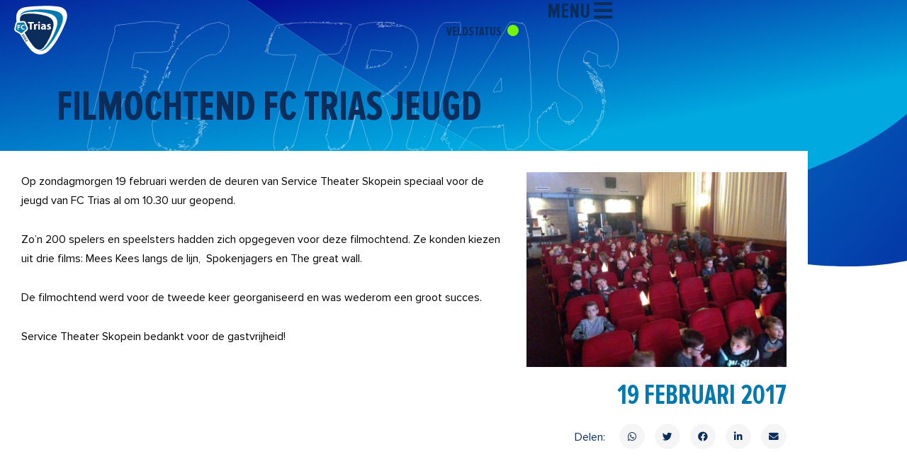

--- FILE ---
content_type: text/css
request_url: https://www.fctrias.nl/wp-content/uploads/elementor/css/post-42309.css?ver=1768292914
body_size: 886
content:
.elementor-42309 .elementor-element.elementor-element-85cc54b{--display:flex;--flex-direction:row;--container-widget-width:calc( ( 1 - var( --container-widget-flex-grow ) ) * 100% );--container-widget-height:100%;--container-widget-flex-grow:1;--container-widget-align-self:stretch;--flex-wrap-mobile:wrap;--align-items:stretch;--gap:10px 10px;--row-gap:10px;--column-gap:10px;--margin-top:0px;--margin-bottom:0px;--margin-left:0px;--margin-right:0px;--padding-top:30px;--padding-bottom:30px;--padding-left:0px;--padding-right:0px;}.elementor-42309 .elementor-element.elementor-element-85cc54b:not(.elementor-motion-effects-element-type-background), .elementor-42309 .elementor-element.elementor-element-85cc54b > .elementor-motion-effects-container > .elementor-motion-effects-layer{background-color:#F5F5F5;}.elementor-42309 .elementor-element.elementor-element-a3efe3e{--display:flex;}.elementor-42309 .elementor-element.elementor-element-368e851 .elementor-heading-title{font-family:"Proxima Nova Regular", Sans-serif;font-size:14px;font-weight:400;line-height:14px;}.elementor-42309 .elementor-element.elementor-element-19c48e1{--display:flex;--flex-direction:row;--container-widget-width:calc( ( 1 - var( --container-widget-flex-grow ) ) * 100% );--container-widget-height:100%;--container-widget-flex-grow:1;--container-widget-align-self:stretch;--flex-wrap-mobile:wrap;--align-items:stretch;--gap:10px 10px;--row-gap:10px;--column-gap:10px;--padding-top:0px;--padding-bottom:20px;--padding-left:0px;--padding-right:0px;}.elementor-42309 .elementor-element.elementor-element-b44a5ae{--display:flex;}.elementor-42309 .elementor-element.elementor-element-ca1c14e{text-align:center;}.elementor-42309 .elementor-element.elementor-element-ca1c14e img{height:100px;object-fit:contain;object-position:center center;}.elementor-42309 .elementor-element.elementor-element-2b51609{--display:flex;}.elementor-42309 .elementor-element.elementor-element-62e2af6{text-align:center;}.elementor-42309 .elementor-element.elementor-element-62e2af6 img{height:100px;object-fit:contain;object-position:center center;}.elementor-42309 .elementor-element.elementor-element-89c71a1{--display:flex;}.elementor-42309 .elementor-element.elementor-element-ba69f15{text-align:center;}.elementor-42309 .elementor-element.elementor-element-ba69f15 img{height:100px;object-fit:contain;object-position:center center;}.elementor-42309 .elementor-element.elementor-element-425bf42{--display:flex;}.elementor-42309 .elementor-element.elementor-element-36fc2d4{text-align:center;}.elementor-42309 .elementor-element.elementor-element-36fc2d4 img{height:100px;object-fit:contain;object-position:center center;}.elementor-42309 .elementor-element.elementor-element-de36161{--display:flex;}.elementor-42309 .elementor-element.elementor-element-04e55c2{text-align:center;}.elementor-42309 .elementor-element.elementor-element-04e55c2 img{height:100px;object-fit:contain;object-position:center center;}.elementor-42309 .elementor-element.elementor-element-9ba76b3 .elementor-button{background-color:var( --e-global-color-astglobalcolor4 );font-family:"Proxima Nova Regular", Sans-serif;font-size:16px;fill:var( --e-global-color-4a2abbe );color:var( --e-global-color-4a2abbe );border-style:solid;border-width:2px 2px 2px 2px;border-radius:100px 100px 100px 100px;}.elementor-42309 .elementor-element.elementor-element-9ba76b3 .elementor-button:hover, .elementor-42309 .elementor-element.elementor-element-9ba76b3 .elementor-button:focus{background-color:var( --e-global-color-9c23028 );color:var( --e-global-color-astglobalcolor5 );border-color:var( --e-global-color-9c23028 );}.elementor-42309 .elementor-element.elementor-element-9ba76b3 .elementor-button:hover svg, .elementor-42309 .elementor-element.elementor-element-9ba76b3 .elementor-button:focus svg{fill:var( --e-global-color-astglobalcolor5 );}.elementor-42309 .elementor-element.elementor-element-fe91ffd{--display:flex;--flex-direction:row;--container-widget-width:calc( ( 1 - var( --container-widget-flex-grow ) ) * 100% );--container-widget-height:100%;--container-widget-flex-grow:1;--container-widget-align-self:stretch;--flex-wrap-mobile:wrap;--align-items:stretch;--gap:10px 10px;--row-gap:10px;--column-gap:10px;--margin-top:0px;--margin-bottom:0px;--margin-left:0px;--margin-right:0px;--padding-top:30px;--padding-bottom:30px;--padding-left:0px;--padding-right:0px;}.elementor-42309 .elementor-element.elementor-element-fe91ffd:not(.elementor-motion-effects-element-type-background), .elementor-42309 .elementor-element.elementor-element-fe91ffd > .elementor-motion-effects-container > .elementor-motion-effects-layer{background-color:#0B2D5B;}.elementor-42309 .elementor-element.elementor-element-cc57a5d{--display:flex;}.elementor-42309 .elementor-element.elementor-element-90dfb6e{--display:flex;--flex-direction:row;--container-widget-width:calc( ( 1 - var( --container-widget-flex-grow ) ) * 100% );--container-widget-height:100%;--container-widget-flex-grow:1;--container-widget-align-self:stretch;--flex-wrap-mobile:wrap;--align-items:stretch;--gap:10px 10px;--row-gap:10px;--column-gap:10px;--margin-top:0px;--margin-bottom:0px;--margin-left:0px;--margin-right:0px;--padding-top:0px;--padding-bottom:15px;--padding-left:0px;--padding-right:0px;}.elementor-42309 .elementor-element.elementor-element-f4cc00f{--display:flex;--justify-content:center;--margin-top:0px;--margin-bottom:0px;--margin-left:0px;--margin-right:0px;--padding-top:0px;--padding-bottom:0px;--padding-left:0px;--padding-right:0px;}.elementor-42309 .elementor-element.elementor-element-1752026{text-align:start;}.elementor-42309 .elementor-element.elementor-element-b09a9eb{--display:flex;--justify-content:center;--margin-top:0px;--margin-bottom:0px;--margin-left:0px;--margin-right:0px;--padding-top:0px;--padding-bottom:0px;--padding-left:0px;--padding-right:0px;}.elementor-42309 .elementor-element.elementor-element-b41514e{--grid-template-columns:repeat(0, auto);--icon-size:16px;--grid-column-gap:5px;--grid-row-gap:0px;}.elementor-42309 .elementor-element.elementor-element-b41514e .elementor-widget-container{text-align:right;}.elementor-42309 .elementor-element.elementor-element-b41514e > .elementor-widget-container{margin:0px 0px 0px 0px;padding:0px 0px 0px 0px;}.elementor-42309 .elementor-element.elementor-element-b41514e .elementor-social-icon{background-color:#0B2D5B;}.elementor-42309 .elementor-element.elementor-element-b41514e .elementor-icon{border-radius:0px 0px 0px 0px;}.elementor-42309 .elementor-element.elementor-element-b41514e .elementor-social-icon:hover i{color:#00A9E0;}.elementor-42309 .elementor-element.elementor-element-b41514e .elementor-social-icon:hover svg{fill:#00A9E0;}.elementor-42309 .elementor-element.elementor-element-c0ae874{--divider-border-style:solid;--divider-color:#8B8B8B;--divider-border-width:1px;}.elementor-42309 .elementor-element.elementor-element-c0ae874 .elementor-divider-separator{width:100%;}.elementor-42309 .elementor-element.elementor-element-c0ae874 .elementor-divider{padding-block-start:10px;padding-block-end:10px;}.elementor-42309 .elementor-element.elementor-element-1c33b5d{--display:flex;--flex-direction:row;--container-widget-width:calc( ( 1 - var( --container-widget-flex-grow ) ) * 100% );--container-widget-height:100%;--container-widget-flex-grow:1;--container-widget-align-self:stretch;--flex-wrap-mobile:wrap;--align-items:stretch;--gap:10px 10px;--row-gap:10px;--column-gap:10px;--margin-top:0px;--margin-bottom:0px;--margin-left:0px;--margin-right:0px;--padding-top:0px;--padding-bottom:0px;--padding-left:0px;--padding-right:0px;}.elementor-42309 .elementor-element.elementor-element-0a6beb3{--display:flex;--justify-content:center;--margin-top:0px;--margin-bottom:0px;--margin-left:0px;--margin-right:0px;--padding-top:0px;--padding-bottom:0px;--padding-left:0px;--padding-right:0px;}.elementor-42309 .elementor-element.elementor-element-14f81b5 .elementor-icon-list-icon i{transition:color 0.3s;}.elementor-42309 .elementor-element.elementor-element-14f81b5 .elementor-icon-list-icon svg{transition:fill 0.3s;}.elementor-42309 .elementor-element.elementor-element-14f81b5{--e-icon-list-icon-size:14px;--icon-vertical-offset:0px;}.elementor-42309 .elementor-element.elementor-element-14f81b5 .elementor-icon-list-item > .elementor-icon-list-text, .elementor-42309 .elementor-element.elementor-element-14f81b5 .elementor-icon-list-item > a{font-family:"Proxima Nova Extra Condensed Bold", Sans-serif;font-size:12px;font-weight:bold;text-transform:uppercase;line-height:24px;}.elementor-42309 .elementor-element.elementor-element-14f81b5 .elementor-icon-list-text{color:var( --e-global-color-astglobalcolor5 );transition:color 0.3s;}.elementor-42309 .elementor-element.elementor-element-6e76f13{--display:flex;--justify-content:center;--margin-top:0px;--margin-bottom:0px;--margin-left:0px;--margin-right:0px;--padding-top:0px;--padding-bottom:0px;--padding-left:0px;--padding-right:0px;}.elementor-42309 .elementor-element.elementor-element-fe573b2 .elementor-icon-list-icon i{transition:color 0.3s;}.elementor-42309 .elementor-element.elementor-element-fe573b2 .elementor-icon-list-icon svg{transition:fill 0.3s;}.elementor-42309 .elementor-element.elementor-element-fe573b2{--e-icon-list-icon-size:14px;--icon-vertical-offset:0px;}.elementor-42309 .elementor-element.elementor-element-fe573b2 .elementor-icon-list-item > .elementor-icon-list-text, .elementor-42309 .elementor-element.elementor-element-fe573b2 .elementor-icon-list-item > a{font-family:"Proxima Nova Regular", Sans-serif;font-size:11px;font-weight:400;line-height:24px;}.elementor-42309 .elementor-element.elementor-element-fe573b2 .elementor-icon-list-text{color:#8B8B8B;transition:color 0.3s;}@media(min-width:768px){.elementor-42309 .elementor-element.elementor-element-0a6beb3{--width:40%;}.elementor-42309 .elementor-element.elementor-element-6e76f13{--width:60%;}}@media(max-width:767px){.elementor-42309 .elementor-element.elementor-element-b44a5ae{--width:20%;--gap:0px 0px;--row-gap:0px;--column-gap:0px;}.elementor-42309 .elementor-element.elementor-element-ca1c14e{text-align:start;}.elementor-42309 .elementor-element.elementor-element-ca1c14e img{height:50px;}.elementor-42309 .elementor-element.elementor-element-2b51609{--width:20%;--gap:0px 0px;--row-gap:0px;--column-gap:0px;}.elementor-42309 .elementor-element.elementor-element-62e2af6{text-align:start;}.elementor-42309 .elementor-element.elementor-element-62e2af6 img{height:50px;}.elementor-42309 .elementor-element.elementor-element-89c71a1{--width:20%;--gap:0px 0px;--row-gap:0px;--column-gap:0px;}.elementor-42309 .elementor-element.elementor-element-ba69f15{text-align:start;}.elementor-42309 .elementor-element.elementor-element-ba69f15 img{height:50px;}.elementor-42309 .elementor-element.elementor-element-425bf42{--width:20%;--gap:0px 0px;--row-gap:0px;--column-gap:0px;}.elementor-42309 .elementor-element.elementor-element-36fc2d4{text-align:start;}.elementor-42309 .elementor-element.elementor-element-36fc2d4 img{height:50px;}.elementor-42309 .elementor-element.elementor-element-de36161{--width:20%;--gap:0px 0px;--row-gap:0px;--column-gap:0px;}.elementor-42309 .elementor-element.elementor-element-04e55c2{text-align:start;}.elementor-42309 .elementor-element.elementor-element-04e55c2 img{height:50px;}.elementor-42309 .elementor-element.elementor-element-1752026 > .elementor-widget-container{padding:0px 0px 15px 0px;}.elementor-42309 .elementor-element.elementor-element-b41514e .elementor-widget-container{text-align:left;}.elementor-42309 .elementor-element.elementor-element-14f81b5 .elementor-icon-list-items:not(.elementor-inline-items) .elementor-icon-list-item:not(:last-child){padding-block-end:calc(7px/2);}.elementor-42309 .elementor-element.elementor-element-14f81b5 .elementor-icon-list-items:not(.elementor-inline-items) .elementor-icon-list-item:not(:first-child){margin-block-start:calc(7px/2);}.elementor-42309 .elementor-element.elementor-element-14f81b5 .elementor-icon-list-items.elementor-inline-items .elementor-icon-list-item{margin-inline:calc(7px/2);}.elementor-42309 .elementor-element.elementor-element-14f81b5 .elementor-icon-list-items.elementor-inline-items{margin-inline:calc(-7px/2);}.elementor-42309 .elementor-element.elementor-element-14f81b5 .elementor-icon-list-items.elementor-inline-items .elementor-icon-list-item:after{inset-inline-end:calc(-7px/2);}.elementor-42309 .elementor-element.elementor-element-14f81b5 .elementor-icon-list-item > .elementor-icon-list-text, .elementor-42309 .elementor-element.elementor-element-14f81b5 .elementor-icon-list-item > a{font-size:13px;}}

--- FILE ---
content_type: text/css
request_url: https://www.fctrias.nl/wp-content/plugins/dynamic-content-for-elementor/assets/css/dynamic-visibility.min.css?ver=3.3.4
body_size: 16
content:
.dce-visibility-element-hidden,.dce-visibility-widget-hidden,.dce-visibility-column-hidden,.dce-visibility-section-hidden{display:none!important}.dce-visibility-element-hidden.elementor-widget-dyncontel-panorama{display:block;position:fixed;left:10000px}.dce-btn-visibility{position:absolute;top:15px;background-color:#e52600;color:#fff;border-radius:50%;line-height:1;padding:9px;font-size:15px;box-shadow:0 0 20px rgb(0 0 0 / .3)!important;border:3px solid #fff;z-index:10000000;transform:translate(-50%,-50%);left:50%}.dce-btn-visibility:hover{color:#000!important}.elementor-editor-active .dce-btn-visibility{margin-left:20px}.dce-box-visibility-debug{display:none;position:absolute;top:0;left:50%;background-color:#e52600;color:#FFF;border-radius:3px;line-height:1;text-align:left;z-index:10;padding:10px;margin:-10px 0 0 34px;min-width:150px}.dce-box-visibility-debug:before{content:'';display:block;width:0;height:0;border-style:solid;border-width:10px 0 10px 10px;border-color:#fff0 #fff0 #e52600 #fff0;position:absolute;bottom:100%;left:-10px;top:4px}.elementor-editor-active .dce-box-visibility-debug:before{left:22px}.dce-box-visibility-debug ul{list-style:none;margin:0}.dce-visibility-widget-hidden-debug{min-height:10px}